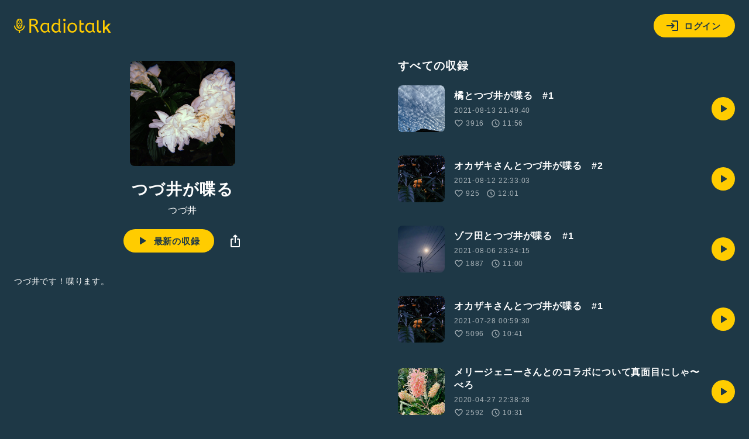

--- FILE ---
content_type: text/html; charset=UTF-8
request_url: https://radiotalk.jp/program/31182
body_size: 10301
content:
<!DOCTYPE html>
<html lang="ja">
<head>
    <!-- Google Tag Manager -->
    <script>(function(w,d,s,l,i){w[l]=w[l]||[];w[l].push({'gtm.start':
          new Date().getTime(),event:'gtm.js'});var f=d.getElementsByTagName(s)[0],
        j=d.createElement(s),dl=l!='dataLayer'?'&l='+l:'';j.async=true;j.src=
        'https://www.googletagmanager.com/gtm.js?id='+i+dl;f.parentNode.insertBefore(j,f);
      })(window,document,'script','dataLayer','GTM-5QTV4CH');</script>
    <!-- End Google Tag Manager -->

    <meta http-equiv="X-UA-Compatible" content="IE=edge">
    <meta name="viewport" content="width=device-width, initial-scale=1.0, maximum-scale=1.0, user-scalable=no">
    <meta http-equiv="content-type" content="text/html; charset=utf-8">
    <meta name="theme-color" content="#1E3746"/>
    <meta name="csrf-token" content="4QFcHD5454TqIUAp0l1ZmZiqR2Om5Zyocskqa3Ak">
    <meta name="google-site-verification" content="MT1N5J9hyOebVRaqgcBUwtIlzEIBTc6UzhK3eUilN9w" />

    <link rel="icon" href="/images/favicon.ico" type="image/x-icon">
    <link rel="apple-touch-icon" href="/images/apple-touch-icon.png" sizes="64x64">
    <link href="/css/common.css?id=4b515fc15b80ef205be5d09edbfe1423" rel="stylesheet">
    <link rel="manifest" href="/manifest.json">

                <title>つづ井が喋る - Radiotalk(ラジオトーク)</title>
    <meta name="author" content="つづ井">
    <meta name="keywords" content="つづ井が喋る,ラジオ,トーク,音源">
    <meta name="description" content="つづ井です！喋ります。">
    <meta name="application-name" content="つづ井が喋る - Radiotalk">

    <meta name="twitter:card" content="summary"/>
    <meta name="twitter:site" content="@radiotalk_info"/>
    <meta name="twitter:title" content="つづ井が喋る"/>
    <meta name="twitter:description" content="つづ井です！喋ります。"/>
    <meta name="twitter:image" content="https://storage.radiotalk.jp/u115281/image/programs/20191003191103_d1e0.jpg"/>

    <meta property="og:url" content="https://radiotalk.jp/program/31182"/>
    <meta property="og:title" content="つづ井が喋る - Radiotalk"/>
    <meta property="og:type" content="website"/>
    <meta property="og:site_name" content="Radiotalk"/>
    <meta property="og:image" content="https://storage.radiotalk.jp/u115281/image/programs/20191003191103_d1e0.jpg"/>
    <meta property="og:description" content="つづ井です！喋ります。"/>

    
    <link rel="canonical" href="https://radiotalk.jp/program/31182"/>

    <link href="/css/program.css?id=ae972c740ac7a468c4163db5d72ed6b5" rel="stylesheet">
    <link href="/css/talks.css?id=d197573a3bf9b27866d5db2da9d853e6" rel="stylesheet">

    <style>
                            </style>
</head>
<body>
<!-- Google Tag Manager (noscript) -->
<noscript><iframe src="https://www.googletagmanager.com/ns.html?id=GTM-5QTV4CH" height="0" width="0" style="display:none;visibility:hidden"></iframe></noscript>
<!-- End Google Tag Manager (noscript) -->
<div>
    <header class="js-auth">
    <div class="loading-overlay" :class="[{ 'show': showLoading }]">
        <div>
            <img src="/images/loading.svg">
            <p>ログイン中...</p>
        </div>
    </div>
    <a href="/">
        <img src="/images/logo-yellow.svg" alt="Radiotalk">
    </a>
    <div class="header-right">
        <div class="dropdown">
            <div class="button button-icon-label dropdown-button" v-on:click="showLoginModal = !showLoginModal">
                <svg viewBox="0 0 24 24" xmlns="http://www.w3.org/2000/svg">
                    <path d="M11 7L9.6 8.4L12.2 11H2V13H12.2L9.6 15.6L11 17L16 12L11 7ZM20 19H12V21H20C21.1 21 22 20.1 22 19V5C22 3.9 21.1 3 20 3H12V5H20V19Z">
                </svg>
                ログイン
            </div>
            <ul class="dropdown-menu" v-show="showLoginModal" style="display: none;">
                <li>
                    <div class="button button-icon-label google" v-on:click="login('google')">
                        <svg viewBox="0 0 24 24" xmlns="http://www.w3.org/2000/svg">
                            <path d="M6.09099 12C6.09192 11.3698 6.19318 10.7438 6.39099 10.1454L3.02735 7.56818C2.35141 8.94777 2 10.4637 2 12C2 13.5363 2.35141 15.0522 3.02735 16.4318L6.39099 13.8545C6.19318 13.2562 6.09192 12.6302 6.09099 12Z" fill="#FBBC05"/>
                            <path d="M3.02734 7.56819L6.39098 10.1455C6.78093 8.96574 7.53284 7.93896 8.53981 7.21107C9.54677 6.48318 10.7576 6.09122 12.0001 6.09092C13.3432 6.08933 14.645 6.5554 15.6819 7.4091L18.591 4.50001C17.4396 3.48741 16.0707 2.75316 14.5902 2.35401C13.1098 1.95486 11.5573 1.90151 10.0529 2.19808C8.54855 2.49465 7.13252 3.1332 5.9143 4.06436C4.69608 4.99553 3.70831 6.19436 3.02734 7.56819Z" fill="#EA4335"/>
                            <path d="M11.9997 10.1818V14.0455H17.3634C16.8634 16.5 14.7725 17.9091 11.9997 17.9091C10.7559 17.9094 9.54366 17.5173 8.53572 16.7884C7.52777 16.0596 6.77551 15.0313 6.3861 13.85L3.02246 16.4273C3.84625 18.1041 5.12469 19.5156 6.71197 20.501C8.29926 21.4863 10.1315 22.0057 11.9997 22C16.9997 22 21.5452 18.3636 21.5452 12C21.5368 11.3874 21.4606 10.7776 21.3179 10.1818H11.9997Z" fill="#34A853"/>
                            <path d="M12 10.1818V14.0455H17.3636C17.2483 14.6579 17.0075 15.2398 16.6562 15.7545C16.305 16.2693 15.851 16.7057 15.3227 17.0364L18.5045 19.5091C20.35 17.8 21.5455 15.2591 21.5455 12C21.5371 11.3874 21.4608 10.7776 21.3182 10.1818H12Z" fill="#4285F4"/>
                        </svg>
                        Googleでログイン
                    </div>
                </li>
                <li>
                    <div class="button button-icon-label apple" v-on:click="login('apple')">
                        <svg viewBox="0 0 24 24" xmlns="http://www.w3.org/2000/svg">
                            <path d="M15.0864 5.19353C15.7029 4.44568 16.1374 3.42496 16.1374 2.39414C16.1374 2.25265 16.1273 2.11117 16.1071 2C15.0965 2.04042 13.8838 2.667 13.1662 3.51592C12.5902 4.16271 12.0647 5.19353 12.0647 6.22436C12.0647 6.38605 12.095 6.53765 12.1051 6.58818C12.1657 6.59828 12.2668 6.61849 12.378 6.61849C13.2774 6.61849 14.4093 6.01213 15.0864 5.19353ZM15.7938 6.83072C14.288 6.83072 13.0551 7.75038 12.2668 7.75038C11.428 7.75038 10.3365 6.89136 9.02274 6.89136C6.52653 6.89136 4 8.95301 4 12.8338C4 15.2592 4.92976 17.8161 6.09197 19.4634C7.08236 20.858 7.95149 22 9.20465 22C10.4376 22 10.9833 21.1814 12.5195 21.1814C14.0758 21.1814 14.4295 21.9798 15.7938 21.9798C17.1481 21.9798 18.0475 20.7367 18.9065 19.5139C19.8565 18.1091 20.2607 16.7448 20.2708 16.6741C20.19 16.6539 17.6028 15.5927 17.6028 12.6316C17.6028 10.0647 19.6342 8.91258 19.7554 8.82163C18.4113 6.89136 16.3598 6.83072 15.7938 6.83072Z" fill="#FFF"/>
                        </svg>
                            Appleでサインイン
                    </div>
                </li>
                <li>
                    <div class="button button-icon-label facebook" v-on:click="login('facebook')">
                        <svg viewBox="0 0 24 24" xmlns="http://www.w3.org/2000/svg">
                            <path d="M23 12C23 6.47715 18.5229 2 13 2C7.47715 2 3 6.47715 3 12C3 16.9912 6.65684 21.1283 11.4375 21.8785V14.8906H8.89844V12H11.4375V9.79688C11.4375 7.29063 12.9305 5.90625 15.2146 5.90625C16.3084 5.90625 17.4531 6.10156 17.4531 6.10156V8.5625H16.1922C14.95 8.5625 14.5625 9.3334 14.5625 10.125V12H17.3359L16.8926 14.8906H14.5625V21.8785C19.3432 21.1283 23 16.9912 23 12Z" fill="#FFF"/>
                            <path d="M16.8926 14.8906L17.3359 12H14.5625V10.125C14.5625 9.33418 14.95 8.5625 16.1922 8.5625H17.4531V6.10156C17.4531 6.10156 16.3088 5.90625 15.2146 5.90625C12.9305 5.90625 11.4375 7.29063 11.4375 9.79688V12H8.89844V14.8906H11.4375V21.8785C12.4729 22.0405 13.5271 22.0405 14.5625 21.8785V14.8906H16.8926Z" fill="#1877F2"/>
                        </svg>
                        Facebookでログイン
                    </div>
                </li>
                <li>
                    <div class="button button-icon-label X" v-on:click="login('twitter')">
                        <svg xmlns="http://www.w3.org/2000/svg" viewBox="0 0 30 30">
                            <path d="M16.7124 13.7893L23.4134 6H21.8254L16.0071 12.7633L11.3599 6H6L13.0274 16.2273L6 24.3955H7.58799L13.7324 17.2533L18.6401 24.3955H24L16.7121 13.7893H16.7124ZM14.5375 16.3174L13.8255 15.299L8.16017 7.19542H10.5992L15.1712 13.7353L15.8832 14.7537L21.8262 23.2545H19.3871L14.5375 16.3178V16.3174Z" fill="#FFF"/>
                        </svg>
                        Xでログイン
                    </div>
                </li>
                <li>
                    <span class="small">アカウントの新規作成はアプリからお願いします</span>
                                            
                        <a href="https://itunes.apple.com/us/app/radiotalk-%E3%83%A9%E3%82%B8%E3%82%AA%E3%83%88%E3%83%BC%E3%82%AF/id1262988626?mt=8&utm_source=web_header&utm_medium=radiotalk.jp" class="button" data-category="link-store" data-label="header" data-value="android">アプリをダウンロード</a>
                                    </li>
            </ul>
        </div>
    </div>
    <form name="login-form" method="post" action="/login">
        <input type="hidden" name="_token" value="4QFcHD5454TqIUAp0l1ZmZiqR2Om5Zyocskqa3Ak" autocomplete="off">
        <input type="hidden" name="id_token"/>
    </form>
</header>
    <main id="app" class="main">
                                <div class="contents">
        <div class="contents-left" id="program">
            <div class="image-square image-square-180">
                <img src="https://storage.radiotalk.jp/u115281/image/programs/20191003191103_d1e0.jpg" alt="つづ井が喋る">
            </div>
            <h1>つづ井が喋る</h1>
            <a class="name name-channel" href="/profile/115281">
                つづ井
            </a>
            <div class="program-action">
                                    <a class="button button-icon-label button-fit" href="/talk/621452">
                        <svg viewBox="0 0 24 24" xmlns="http://www.w3.org/2000/svg">
                            <path d="M9.525 18.0251C9.19167 18.2417 8.854 18.2541 8.512 18.0621C8.17067 17.8707 8 17.5751 8 17.1751V6.82508C8 6.42508 8.17067 6.12908 8.512 5.93708C8.854 5.74575 9.19167 5.75841 9.525 5.97508L17.675 11.1501C17.975 11.3501 18.125 11.6334 18.125 12.0001C18.125 12.3667 17.975 12.6501 17.675 12.8501L9.525 18.0251Z"/>
                        </svg>
                        最新の収録
                    </a>
                                <div class="dropdown">
                    <div class="dropdown-button" v-on:click="showShareModal = !showShareModal">
                        <svg viewBox="0 0 24 24" xmlns="http://www.w3.org/2000/svg">
                            <path d="M12 16C11.7167 16 11.4793 15.904 11.288 15.712C11.096 15.5207 11 15.2834 11 15V4.82505L10.1 5.72505C9.91667 5.90838 9.68767 6.00005 9.413 6.00005C9.13767 6.00005 8.9 5.90005 8.7 5.70005C8.51667 5.50005 8.425 5.26238 8.425 4.98705C8.425 4.71238 8.51667 4.48338 8.7 4.30005L11.3 1.70005C11.3833 1.61672 11.4877 1.55005 11.613 1.50005C11.7377 1.45005 11.8667 1.42505 12 1.42505C12.1333 1.42505 12.2627 1.45005 12.388 1.50005C12.5127 1.55005 12.6167 1.61672 12.7 1.70005L15.3 4.30005C15.5 4.50005 15.6 4.74172 15.6 5.02505C15.6 5.30838 15.5 5.54172 15.3 5.72505C15.1 5.90838 14.8627 6.00005 14.588 6.00005C14.3127 6.00005 14.0833 5.90838 13.9 5.72505L13 4.82505V15C13 15.2834 12.9043 15.5207 12.713 15.712C12.521 15.904 12.2833 16 12 16ZM6 23C5.45 23 4.97933 22.8044 4.588 22.413C4.196 22.021 4 21.55 4 21V10C4 9.45005 4.196 8.97905 4.588 8.58705C4.97933 8.19571 5.45 8.00005 6 8.00005H8C8.28333 8.00005 8.521 8.09572 8.713 8.28705C8.90433 8.47905 9 8.71672 9 9.00005C9 9.28338 8.90433 9.52071 8.713 9.71205C8.521 9.90405 8.28333 10 8 10H6V21H18V10H16C15.7167 10 15.4793 9.90405 15.288 9.71205C15.096 9.52071 15 9.28338 15 9.00005C15 8.71672 15.096 8.47905 15.288 8.28705C15.4793 8.09572 15.7167 8.00005 16 8.00005H18C18.55 8.00005 19.021 8.19571 19.413 8.58705C19.8043 8.97905 20 9.45005 20 10V21C20 21.55 19.8043 22.021 19.413 22.413C19.021 22.8044 18.55 23 18 23H6Z"/>
                        </svg>
                    </div>
                    <ul v-cloak class="dropdown-menu" v-show="showShareModal">
                        <li>
                            <a v-on:click="onClickTweetButton" href="https://twitter.com/intent/tweet?text= つづ井が喋る https://radiotalk.jp/program/31182&hashtags=Radiotalk" onclick="window.open(encodeURI(decodeURI(this.href)),'tweetwindow','width=550, height=450, personalbar=0, toolbar=0, scrollbars=1, resizable=1'); return false;" data-category="share" data-label="program" data-value="twitter">
                                <svg xmlns="http://www.w3.org/2000/svg" viewBox="0 0 30 30">
                                    <path d="M16.7124 13.7893L23.4134 6H21.8254L16.0071 12.7633L11.3599 6H6L13.0274 16.2273L6 24.3955H7.58799L13.7324 17.2533L18.6401 24.3955H24L16.7121 13.7893H16.7124ZM14.5375 16.3174L13.8255 15.299L8.16017 7.19542H10.5992L15.1712 13.7353L15.8832 14.7537L21.8262 23.2545H19.3871L14.5375 16.3178V16.3174Z"/>
                                </svg>
                                ポストする
                            </a>
                        </li>
                        <li>
                            <div v-on:click="copyURL('https://radiotalk.jp/program/31182')">
                                <svg viewBox="0 0 24 24" xmlns="http://www.w3.org/2000/svg">
                                    <path d="M7 17C5.61667 17 4.43767 16.5123 3.463 15.537C2.48767 14.5623 2 13.3833 2 12C2 10.6167 2.48767 9.43733 3.463 8.462C4.43767 7.48733 5.61667 7 7 7H10C10.2833 7 10.521 7.09567 10.713 7.287C10.9043 7.479 11 7.71667 11 8C11 8.28333 10.9043 8.52067 10.713 8.712C10.521 8.904 10.2833 9 10 9H7C6.16667 9 5.45833 9.29167 4.875 9.875C4.29167 10.4583 4 11.1667 4 12C4 12.8333 4.29167 13.5417 4.875 14.125C5.45833 14.7083 6.16667 15 7 15H10C10.2833 15 10.521 15.0957 10.713 15.287C10.9043 15.479 11 15.7167 11 16C11 16.2833 10.9043 16.5207 10.713 16.712C10.521 16.904 10.2833 17 10 17H7ZM9 13C8.71667 13 8.47933 12.904 8.288 12.712C8.096 12.5207 8 12.2833 8 12C8 11.7167 8.096 11.479 8.288 11.287C8.47933 11.0957 8.71667 11 9 11H15C15.2833 11 15.521 11.0957 15.713 11.287C15.9043 11.479 16 11.7167 16 12C16 12.2833 15.9043 12.5207 15.713 12.712C15.521 12.904 15.2833 13 15 13H9ZM14 17C13.7167 17 13.4793 16.904 13.288 16.712C13.096 16.5207 13 16.2833 13 16C13 15.7167 13.096 15.479 13.288 15.287C13.4793 15.0957 13.7167 15 14 15H17C17.8333 15 18.5417 14.7083 19.125 14.125C19.7083 13.5417 20 12.8333 20 12C20 11.1667 19.7083 10.4583 19.125 9.875C18.5417 9.29167 17.8333 9 17 9H14C13.7167 9 13.4793 8.904 13.288 8.712C13.096 8.52067 13 8.28333 13 8C13 7.71667 13.096 7.479 13.288 7.287C13.4793 7.09567 13.7167 7 14 7H17C18.3833 7 19.5627 7.48733 20.538 8.462C21.5127 9.43733 22 10.6167 22 12C22 13.3833 21.5127 14.5623 20.538 15.537C19.5627 16.5123 18.3833 17 17 17H14Z"/>
                                </svg>
                                URLをコピー
                            </div>
                        </li>
                    </ul>
                </div>
            </div>
            <div class="detail">
                <div v-cloak id="description-wrapper" class="description">
                    <p id="program-description" class="caption">つづ井です！喋ります。</p>
                    <button id="more-program-description" class="bold" v-on:click="onClickMoreProgramDescription">
                        ...もっと読む
                    </button>
                </div>
                            </div>
                                            </div>
        <div class="contents-right">
            <h4>すべての収録</h4>
            <div v-cloak id="talks">
                <div class="record-lists">
                <a class="record-list" href="/talk/621452" data-category="talk" data-label="program" data-value="621452">
            <div class="image-square image-square-80">
                <img alt="橘とつづ井が喋る　#1" src="https://storage.radiotalk.jp/u115281/image/talks/20210813214938_9106.jpg" loading="lazy">
            </div>
            <div class="detail record-detail">
                <p class="bold">橘とつづ井が喋る　#1</p>
                                    <time>2021-08-13 21:49:40</time>
                                <div class="data">
                    <div class="label-icon label-icon-xsmall">
                        <svg viewBox="0 0 24 24" xmlns="http://www.w3.org/2000/svg">
                            <path d="M10.65 19.7999L8.925 18.2249C7.15833 16.6082 5.56267 15.0039 4.138 13.4119C2.71267 11.8206 2 10.0666 2 8.1499C2 6.58324 2.525 5.2749 3.575 4.2249C4.625 3.1749 5.93333 2.6499 7.5 2.6499C8.38333 2.6499 9.21667 2.83724 10 3.2119C10.7833 3.58724 11.45 4.0999 12 4.7499C12.55 4.0999 13.2167 3.58724 14 3.2119C14.7833 2.83724 15.6167 2.6499 16.5 2.6499C18.0667 2.6499 19.375 3.1749 20.425 4.2249C21.475 5.2749 22 6.58324 22 8.1499C22 10.0666 21.2917 11.8249 19.875 13.4249C18.4583 15.0249 16.85 16.6332 15.05 18.2499L13.35 19.7999C12.9667 20.1666 12.5167 20.3499 12 20.3499C11.4833 20.3499 11.0333 20.1666 10.65 19.7999ZM11.05 6.7499C10.5667 6.06657 10.05 5.54557 9.5 5.1869C8.95 4.8289 8.28333 4.6499 7.5 4.6499C6.5 4.6499 5.66667 4.98324 5 5.6499C4.33333 6.31657 4 7.1499 4 8.1499C4 9.01657 4.30833 9.93723 4.925 10.9119C5.54167 11.8872 6.27933 12.8332 7.138 13.7499C7.996 14.6666 8.87933 15.5249 9.788 16.3249C10.696 17.1249 11.4333 17.7832 12 18.2999C12.5667 17.7832 13.3043 17.1249 14.213 16.3249C15.121 15.5249 16.0043 14.6666 16.863 13.7499C17.721 12.8332 18.4583 11.8872 19.075 10.9119C19.6917 9.93723 20 9.01657 20 8.1499C20 7.1499 19.6667 6.31657 19 5.6499C18.3333 4.98324 17.5 4.6499 16.5 4.6499C15.7167 4.6499 15.05 4.8289 14.5 5.1869C13.95 5.54557 13.4333 6.06657 12.95 6.7499C12.8333 6.91657 12.6917 7.04157 12.525 7.1249C12.3583 7.20824 12.1833 7.2499 12 7.2499C11.8167 7.2499 11.6417 7.20824 11.475 7.1249C11.3083 7.04157 11.1667 6.91657 11.05 6.7499Z"/>
                        </svg>
                        3916
                    </div>
                    <div class="label-icon label-icon-xsmall">
                        <svg viewBox="0 0 24 24" xmlns="http://www.w3.org/2000/svg">
                            <path d="M14.625 16.025C14.8083 16.2083 15.0333 16.3 15.3 16.3C15.5667 16.3 15.8 16.2 16 16C16.1833 15.8167 16.275 15.5833 16.275 15.3C16.275 15.0167 16.1833 14.7833 16 14.6L13 11.6V7.975C13 7.69167 12.9043 7.45833 12.713 7.275C12.521 7.09167 12.2833 7 12 7C11.7167 7 11.4793 7.09567 11.288 7.287C11.096 7.479 11 7.71667 11 8V11.975C11 12.1083 11.025 12.2373 11.075 12.362C11.125 12.4873 11.2 12.6 11.3 12.7L14.625 16.025ZM12 22C10.6167 22 9.31667 21.7373 8.1 21.212C6.88333 20.6873 5.825 19.975 4.925 19.075C4.025 18.175 3.31267 17.1167 2.788 15.9C2.26267 14.6833 2 13.3833 2 12C2 10.6167 2.26267 9.31667 2.788 8.1C3.31267 6.88333 4.025 5.825 4.925 4.925C5.825 4.025 6.88333 3.31233 8.1 2.787C9.31667 2.26233 10.6167 2 12 2C13.3833 2 14.6833 2.26233 15.9 2.787C17.1167 3.31233 18.175 4.025 19.075 4.925C19.975 5.825 20.6873 6.88333 21.212 8.1C21.7373 9.31667 22 10.6167 22 12C22 13.3833 21.7373 14.6833 21.212 15.9C20.6873 17.1167 19.975 18.175 19.075 19.075C18.175 19.975 17.1167 20.6873 15.9 21.212C14.6833 21.7373 13.3833 22 12 22ZM12 20C14.2167 20 16.1043 19.221 17.663 17.663C19.221 16.1043 20 14.2167 20 12C20 9.78333 19.221 7.89567 17.663 6.337C16.1043 4.779 14.2167 4 12 4C9.78333 4 7.896 4.779 6.338 6.337C4.77933 7.89567 4 9.78333 4 12C4 14.2167 4.77933 16.1043 6.338 17.663C7.896 19.221 9.78333 20 12 20Z"/>
                        </svg>
                        11:56
                    </div>
                </div>
            </div>
            <div class="button button-icon">
                <svg viewBox="0 0 24 24" xmlns="http://www.w3.org/2000/svg">
                    <path d="M9.525 18.0251C9.19167 18.2417 8.854 18.2541 8.512 18.0621C8.17067 17.8707 8 17.5751 8 17.1751V6.82508C8 6.42508 8.17067 6.12908 8.512 5.93708C8.854 5.74575 9.19167 5.75841 9.525 5.97508L17.675 11.1501C17.975 11.3501 18.125 11.6334 18.125 12.0001C18.125 12.3667 17.975 12.6501 17.675 12.8501L9.525 18.0251Z"/>
                </svg>
            </div>
        </a>
                <a class="record-list" href="/talk/620801" data-category="talk" data-label="program" data-value="620801">
            <div class="image-square image-square-80">
                <img alt="オカザキさんとつづ井が喋る　#2" src="https://storage.radiotalk.jp/u115281/image/talks/20210812223302_dd51.jpg" loading="lazy">
            </div>
            <div class="detail record-detail">
                <p class="bold">オカザキさんとつづ井が喋る　#2</p>
                                    <time>2021-08-12 22:33:03</time>
                                <div class="data">
                    <div class="label-icon label-icon-xsmall">
                        <svg viewBox="0 0 24 24" xmlns="http://www.w3.org/2000/svg">
                            <path d="M10.65 19.7999L8.925 18.2249C7.15833 16.6082 5.56267 15.0039 4.138 13.4119C2.71267 11.8206 2 10.0666 2 8.1499C2 6.58324 2.525 5.2749 3.575 4.2249C4.625 3.1749 5.93333 2.6499 7.5 2.6499C8.38333 2.6499 9.21667 2.83724 10 3.2119C10.7833 3.58724 11.45 4.0999 12 4.7499C12.55 4.0999 13.2167 3.58724 14 3.2119C14.7833 2.83724 15.6167 2.6499 16.5 2.6499C18.0667 2.6499 19.375 3.1749 20.425 4.2249C21.475 5.2749 22 6.58324 22 8.1499C22 10.0666 21.2917 11.8249 19.875 13.4249C18.4583 15.0249 16.85 16.6332 15.05 18.2499L13.35 19.7999C12.9667 20.1666 12.5167 20.3499 12 20.3499C11.4833 20.3499 11.0333 20.1666 10.65 19.7999ZM11.05 6.7499C10.5667 6.06657 10.05 5.54557 9.5 5.1869C8.95 4.8289 8.28333 4.6499 7.5 4.6499C6.5 4.6499 5.66667 4.98324 5 5.6499C4.33333 6.31657 4 7.1499 4 8.1499C4 9.01657 4.30833 9.93723 4.925 10.9119C5.54167 11.8872 6.27933 12.8332 7.138 13.7499C7.996 14.6666 8.87933 15.5249 9.788 16.3249C10.696 17.1249 11.4333 17.7832 12 18.2999C12.5667 17.7832 13.3043 17.1249 14.213 16.3249C15.121 15.5249 16.0043 14.6666 16.863 13.7499C17.721 12.8332 18.4583 11.8872 19.075 10.9119C19.6917 9.93723 20 9.01657 20 8.1499C20 7.1499 19.6667 6.31657 19 5.6499C18.3333 4.98324 17.5 4.6499 16.5 4.6499C15.7167 4.6499 15.05 4.8289 14.5 5.1869C13.95 5.54557 13.4333 6.06657 12.95 6.7499C12.8333 6.91657 12.6917 7.04157 12.525 7.1249C12.3583 7.20824 12.1833 7.2499 12 7.2499C11.8167 7.2499 11.6417 7.20824 11.475 7.1249C11.3083 7.04157 11.1667 6.91657 11.05 6.7499Z"/>
                        </svg>
                        925
                    </div>
                    <div class="label-icon label-icon-xsmall">
                        <svg viewBox="0 0 24 24" xmlns="http://www.w3.org/2000/svg">
                            <path d="M14.625 16.025C14.8083 16.2083 15.0333 16.3 15.3 16.3C15.5667 16.3 15.8 16.2 16 16C16.1833 15.8167 16.275 15.5833 16.275 15.3C16.275 15.0167 16.1833 14.7833 16 14.6L13 11.6V7.975C13 7.69167 12.9043 7.45833 12.713 7.275C12.521 7.09167 12.2833 7 12 7C11.7167 7 11.4793 7.09567 11.288 7.287C11.096 7.479 11 7.71667 11 8V11.975C11 12.1083 11.025 12.2373 11.075 12.362C11.125 12.4873 11.2 12.6 11.3 12.7L14.625 16.025ZM12 22C10.6167 22 9.31667 21.7373 8.1 21.212C6.88333 20.6873 5.825 19.975 4.925 19.075C4.025 18.175 3.31267 17.1167 2.788 15.9C2.26267 14.6833 2 13.3833 2 12C2 10.6167 2.26267 9.31667 2.788 8.1C3.31267 6.88333 4.025 5.825 4.925 4.925C5.825 4.025 6.88333 3.31233 8.1 2.787C9.31667 2.26233 10.6167 2 12 2C13.3833 2 14.6833 2.26233 15.9 2.787C17.1167 3.31233 18.175 4.025 19.075 4.925C19.975 5.825 20.6873 6.88333 21.212 8.1C21.7373 9.31667 22 10.6167 22 12C22 13.3833 21.7373 14.6833 21.212 15.9C20.6873 17.1167 19.975 18.175 19.075 19.075C18.175 19.975 17.1167 20.6873 15.9 21.212C14.6833 21.7373 13.3833 22 12 22ZM12 20C14.2167 20 16.1043 19.221 17.663 17.663C19.221 16.1043 20 14.2167 20 12C20 9.78333 19.221 7.89567 17.663 6.337C16.1043 4.779 14.2167 4 12 4C9.78333 4 7.896 4.779 6.338 6.337C4.77933 7.89567 4 9.78333 4 12C4 14.2167 4.77933 16.1043 6.338 17.663C7.896 19.221 9.78333 20 12 20Z"/>
                        </svg>
                        12:01
                    </div>
                </div>
            </div>
            <div class="button button-icon">
                <svg viewBox="0 0 24 24" xmlns="http://www.w3.org/2000/svg">
                    <path d="M9.525 18.0251C9.19167 18.2417 8.854 18.2541 8.512 18.0621C8.17067 17.8707 8 17.5751 8 17.1751V6.82508C8 6.42508 8.17067 6.12908 8.512 5.93708C8.854 5.74575 9.19167 5.75841 9.525 5.97508L17.675 11.1501C17.975 11.3501 18.125 11.6334 18.125 12.0001C18.125 12.3667 17.975 12.6501 17.675 12.8501L9.525 18.0251Z"/>
                </svg>
            </div>
        </a>
                <a class="record-list" href="/talk/616641" data-category="talk" data-label="program" data-value="616641">
            <div class="image-square image-square-80">
                <img alt="ゾフ田とつづ井が喋る　#1" src="https://storage.radiotalk.jp/u115281/image/talks/20210806233413_ce9c.jpg" loading="lazy">
            </div>
            <div class="detail record-detail">
                <p class="bold">ゾフ田とつづ井が喋る　#1</p>
                                    <time>2021-08-06 23:34:15</time>
                                <div class="data">
                    <div class="label-icon label-icon-xsmall">
                        <svg viewBox="0 0 24 24" xmlns="http://www.w3.org/2000/svg">
                            <path d="M10.65 19.7999L8.925 18.2249C7.15833 16.6082 5.56267 15.0039 4.138 13.4119C2.71267 11.8206 2 10.0666 2 8.1499C2 6.58324 2.525 5.2749 3.575 4.2249C4.625 3.1749 5.93333 2.6499 7.5 2.6499C8.38333 2.6499 9.21667 2.83724 10 3.2119C10.7833 3.58724 11.45 4.0999 12 4.7499C12.55 4.0999 13.2167 3.58724 14 3.2119C14.7833 2.83724 15.6167 2.6499 16.5 2.6499C18.0667 2.6499 19.375 3.1749 20.425 4.2249C21.475 5.2749 22 6.58324 22 8.1499C22 10.0666 21.2917 11.8249 19.875 13.4249C18.4583 15.0249 16.85 16.6332 15.05 18.2499L13.35 19.7999C12.9667 20.1666 12.5167 20.3499 12 20.3499C11.4833 20.3499 11.0333 20.1666 10.65 19.7999ZM11.05 6.7499C10.5667 6.06657 10.05 5.54557 9.5 5.1869C8.95 4.8289 8.28333 4.6499 7.5 4.6499C6.5 4.6499 5.66667 4.98324 5 5.6499C4.33333 6.31657 4 7.1499 4 8.1499C4 9.01657 4.30833 9.93723 4.925 10.9119C5.54167 11.8872 6.27933 12.8332 7.138 13.7499C7.996 14.6666 8.87933 15.5249 9.788 16.3249C10.696 17.1249 11.4333 17.7832 12 18.2999C12.5667 17.7832 13.3043 17.1249 14.213 16.3249C15.121 15.5249 16.0043 14.6666 16.863 13.7499C17.721 12.8332 18.4583 11.8872 19.075 10.9119C19.6917 9.93723 20 9.01657 20 8.1499C20 7.1499 19.6667 6.31657 19 5.6499C18.3333 4.98324 17.5 4.6499 16.5 4.6499C15.7167 4.6499 15.05 4.8289 14.5 5.1869C13.95 5.54557 13.4333 6.06657 12.95 6.7499C12.8333 6.91657 12.6917 7.04157 12.525 7.1249C12.3583 7.20824 12.1833 7.2499 12 7.2499C11.8167 7.2499 11.6417 7.20824 11.475 7.1249C11.3083 7.04157 11.1667 6.91657 11.05 6.7499Z"/>
                        </svg>
                        1887
                    </div>
                    <div class="label-icon label-icon-xsmall">
                        <svg viewBox="0 0 24 24" xmlns="http://www.w3.org/2000/svg">
                            <path d="M14.625 16.025C14.8083 16.2083 15.0333 16.3 15.3 16.3C15.5667 16.3 15.8 16.2 16 16C16.1833 15.8167 16.275 15.5833 16.275 15.3C16.275 15.0167 16.1833 14.7833 16 14.6L13 11.6V7.975C13 7.69167 12.9043 7.45833 12.713 7.275C12.521 7.09167 12.2833 7 12 7C11.7167 7 11.4793 7.09567 11.288 7.287C11.096 7.479 11 7.71667 11 8V11.975C11 12.1083 11.025 12.2373 11.075 12.362C11.125 12.4873 11.2 12.6 11.3 12.7L14.625 16.025ZM12 22C10.6167 22 9.31667 21.7373 8.1 21.212C6.88333 20.6873 5.825 19.975 4.925 19.075C4.025 18.175 3.31267 17.1167 2.788 15.9C2.26267 14.6833 2 13.3833 2 12C2 10.6167 2.26267 9.31667 2.788 8.1C3.31267 6.88333 4.025 5.825 4.925 4.925C5.825 4.025 6.88333 3.31233 8.1 2.787C9.31667 2.26233 10.6167 2 12 2C13.3833 2 14.6833 2.26233 15.9 2.787C17.1167 3.31233 18.175 4.025 19.075 4.925C19.975 5.825 20.6873 6.88333 21.212 8.1C21.7373 9.31667 22 10.6167 22 12C22 13.3833 21.7373 14.6833 21.212 15.9C20.6873 17.1167 19.975 18.175 19.075 19.075C18.175 19.975 17.1167 20.6873 15.9 21.212C14.6833 21.7373 13.3833 22 12 22ZM12 20C14.2167 20 16.1043 19.221 17.663 17.663C19.221 16.1043 20 14.2167 20 12C20 9.78333 19.221 7.89567 17.663 6.337C16.1043 4.779 14.2167 4 12 4C9.78333 4 7.896 4.779 6.338 6.337C4.77933 7.89567 4 9.78333 4 12C4 14.2167 4.77933 16.1043 6.338 17.663C7.896 19.221 9.78333 20 12 20Z"/>
                        </svg>
                        11:00
                    </div>
                </div>
            </div>
            <div class="button button-icon">
                <svg viewBox="0 0 24 24" xmlns="http://www.w3.org/2000/svg">
                    <path d="M9.525 18.0251C9.19167 18.2417 8.854 18.2541 8.512 18.0621C8.17067 17.8707 8 17.5751 8 17.1751V6.82508C8 6.42508 8.17067 6.12908 8.512 5.93708C8.854 5.74575 9.19167 5.75841 9.525 5.97508L17.675 11.1501C17.975 11.3501 18.125 11.6334 18.125 12.0001C18.125 12.3667 17.975 12.6501 17.675 12.8501L9.525 18.0251Z"/>
                </svg>
            </div>
        </a>
                <a class="record-list" href="/talk/609582" data-category="talk" data-label="program" data-value="609582">
            <div class="image-square image-square-80">
                <img alt="オカザキさんとつづ井が喋る　#1" src="https://storage.radiotalk.jp/u115281/image/talks/20210728005929_81bc.jpg" loading="lazy">
            </div>
            <div class="detail record-detail">
                <p class="bold">オカザキさんとつづ井が喋る　#1</p>
                                    <time>2021-07-28 00:59:30</time>
                                <div class="data">
                    <div class="label-icon label-icon-xsmall">
                        <svg viewBox="0 0 24 24" xmlns="http://www.w3.org/2000/svg">
                            <path d="M10.65 19.7999L8.925 18.2249C7.15833 16.6082 5.56267 15.0039 4.138 13.4119C2.71267 11.8206 2 10.0666 2 8.1499C2 6.58324 2.525 5.2749 3.575 4.2249C4.625 3.1749 5.93333 2.6499 7.5 2.6499C8.38333 2.6499 9.21667 2.83724 10 3.2119C10.7833 3.58724 11.45 4.0999 12 4.7499C12.55 4.0999 13.2167 3.58724 14 3.2119C14.7833 2.83724 15.6167 2.6499 16.5 2.6499C18.0667 2.6499 19.375 3.1749 20.425 4.2249C21.475 5.2749 22 6.58324 22 8.1499C22 10.0666 21.2917 11.8249 19.875 13.4249C18.4583 15.0249 16.85 16.6332 15.05 18.2499L13.35 19.7999C12.9667 20.1666 12.5167 20.3499 12 20.3499C11.4833 20.3499 11.0333 20.1666 10.65 19.7999ZM11.05 6.7499C10.5667 6.06657 10.05 5.54557 9.5 5.1869C8.95 4.8289 8.28333 4.6499 7.5 4.6499C6.5 4.6499 5.66667 4.98324 5 5.6499C4.33333 6.31657 4 7.1499 4 8.1499C4 9.01657 4.30833 9.93723 4.925 10.9119C5.54167 11.8872 6.27933 12.8332 7.138 13.7499C7.996 14.6666 8.87933 15.5249 9.788 16.3249C10.696 17.1249 11.4333 17.7832 12 18.2999C12.5667 17.7832 13.3043 17.1249 14.213 16.3249C15.121 15.5249 16.0043 14.6666 16.863 13.7499C17.721 12.8332 18.4583 11.8872 19.075 10.9119C19.6917 9.93723 20 9.01657 20 8.1499C20 7.1499 19.6667 6.31657 19 5.6499C18.3333 4.98324 17.5 4.6499 16.5 4.6499C15.7167 4.6499 15.05 4.8289 14.5 5.1869C13.95 5.54557 13.4333 6.06657 12.95 6.7499C12.8333 6.91657 12.6917 7.04157 12.525 7.1249C12.3583 7.20824 12.1833 7.2499 12 7.2499C11.8167 7.2499 11.6417 7.20824 11.475 7.1249C11.3083 7.04157 11.1667 6.91657 11.05 6.7499Z"/>
                        </svg>
                        5096
                    </div>
                    <div class="label-icon label-icon-xsmall">
                        <svg viewBox="0 0 24 24" xmlns="http://www.w3.org/2000/svg">
                            <path d="M14.625 16.025C14.8083 16.2083 15.0333 16.3 15.3 16.3C15.5667 16.3 15.8 16.2 16 16C16.1833 15.8167 16.275 15.5833 16.275 15.3C16.275 15.0167 16.1833 14.7833 16 14.6L13 11.6V7.975C13 7.69167 12.9043 7.45833 12.713 7.275C12.521 7.09167 12.2833 7 12 7C11.7167 7 11.4793 7.09567 11.288 7.287C11.096 7.479 11 7.71667 11 8V11.975C11 12.1083 11.025 12.2373 11.075 12.362C11.125 12.4873 11.2 12.6 11.3 12.7L14.625 16.025ZM12 22C10.6167 22 9.31667 21.7373 8.1 21.212C6.88333 20.6873 5.825 19.975 4.925 19.075C4.025 18.175 3.31267 17.1167 2.788 15.9C2.26267 14.6833 2 13.3833 2 12C2 10.6167 2.26267 9.31667 2.788 8.1C3.31267 6.88333 4.025 5.825 4.925 4.925C5.825 4.025 6.88333 3.31233 8.1 2.787C9.31667 2.26233 10.6167 2 12 2C13.3833 2 14.6833 2.26233 15.9 2.787C17.1167 3.31233 18.175 4.025 19.075 4.925C19.975 5.825 20.6873 6.88333 21.212 8.1C21.7373 9.31667 22 10.6167 22 12C22 13.3833 21.7373 14.6833 21.212 15.9C20.6873 17.1167 19.975 18.175 19.075 19.075C18.175 19.975 17.1167 20.6873 15.9 21.212C14.6833 21.7373 13.3833 22 12 22ZM12 20C14.2167 20 16.1043 19.221 17.663 17.663C19.221 16.1043 20 14.2167 20 12C20 9.78333 19.221 7.89567 17.663 6.337C16.1043 4.779 14.2167 4 12 4C9.78333 4 7.896 4.779 6.338 6.337C4.77933 7.89567 4 9.78333 4 12C4 14.2167 4.77933 16.1043 6.338 17.663C7.896 19.221 9.78333 20 12 20Z"/>
                        </svg>
                        10:41
                    </div>
                </div>
            </div>
            <div class="button button-icon">
                <svg viewBox="0 0 24 24" xmlns="http://www.w3.org/2000/svg">
                    <path d="M9.525 18.0251C9.19167 18.2417 8.854 18.2541 8.512 18.0621C8.17067 17.8707 8 17.5751 8 17.1751V6.82508C8 6.42508 8.17067 6.12908 8.512 5.93708C8.854 5.74575 9.19167 5.75841 9.525 5.97508L17.675 11.1501C17.975 11.3501 18.125 11.6334 18.125 12.0001C18.125 12.3667 17.975 12.6501 17.675 12.8501L9.525 18.0251Z"/>
                </svg>
            </div>
        </a>
                <a class="record-list" href="/talk/268953" data-category="talk" data-label="program" data-value="268953">
            <div class="image-square image-square-80">
                <img alt="メリージェニーさんとのコラボについて真面目にしゃ〜べろ" src="https://storage.radiotalk.jp/u115281/image/talks/20200427223827_66da.jpg" loading="lazy">
            </div>
            <div class="detail record-detail">
                <p class="bold">メリージェニーさんとのコラボについて真面目にしゃ〜べろ</p>
                                    <time>2020-04-27 22:38:28</time>
                                <div class="data">
                    <div class="label-icon label-icon-xsmall">
                        <svg viewBox="0 0 24 24" xmlns="http://www.w3.org/2000/svg">
                            <path d="M10.65 19.7999L8.925 18.2249C7.15833 16.6082 5.56267 15.0039 4.138 13.4119C2.71267 11.8206 2 10.0666 2 8.1499C2 6.58324 2.525 5.2749 3.575 4.2249C4.625 3.1749 5.93333 2.6499 7.5 2.6499C8.38333 2.6499 9.21667 2.83724 10 3.2119C10.7833 3.58724 11.45 4.0999 12 4.7499C12.55 4.0999 13.2167 3.58724 14 3.2119C14.7833 2.83724 15.6167 2.6499 16.5 2.6499C18.0667 2.6499 19.375 3.1749 20.425 4.2249C21.475 5.2749 22 6.58324 22 8.1499C22 10.0666 21.2917 11.8249 19.875 13.4249C18.4583 15.0249 16.85 16.6332 15.05 18.2499L13.35 19.7999C12.9667 20.1666 12.5167 20.3499 12 20.3499C11.4833 20.3499 11.0333 20.1666 10.65 19.7999ZM11.05 6.7499C10.5667 6.06657 10.05 5.54557 9.5 5.1869C8.95 4.8289 8.28333 4.6499 7.5 4.6499C6.5 4.6499 5.66667 4.98324 5 5.6499C4.33333 6.31657 4 7.1499 4 8.1499C4 9.01657 4.30833 9.93723 4.925 10.9119C5.54167 11.8872 6.27933 12.8332 7.138 13.7499C7.996 14.6666 8.87933 15.5249 9.788 16.3249C10.696 17.1249 11.4333 17.7832 12 18.2999C12.5667 17.7832 13.3043 17.1249 14.213 16.3249C15.121 15.5249 16.0043 14.6666 16.863 13.7499C17.721 12.8332 18.4583 11.8872 19.075 10.9119C19.6917 9.93723 20 9.01657 20 8.1499C20 7.1499 19.6667 6.31657 19 5.6499C18.3333 4.98324 17.5 4.6499 16.5 4.6499C15.7167 4.6499 15.05 4.8289 14.5 5.1869C13.95 5.54557 13.4333 6.06657 12.95 6.7499C12.8333 6.91657 12.6917 7.04157 12.525 7.1249C12.3583 7.20824 12.1833 7.2499 12 7.2499C11.8167 7.2499 11.6417 7.20824 11.475 7.1249C11.3083 7.04157 11.1667 6.91657 11.05 6.7499Z"/>
                        </svg>
                        2592
                    </div>
                    <div class="label-icon label-icon-xsmall">
                        <svg viewBox="0 0 24 24" xmlns="http://www.w3.org/2000/svg">
                            <path d="M14.625 16.025C14.8083 16.2083 15.0333 16.3 15.3 16.3C15.5667 16.3 15.8 16.2 16 16C16.1833 15.8167 16.275 15.5833 16.275 15.3C16.275 15.0167 16.1833 14.7833 16 14.6L13 11.6V7.975C13 7.69167 12.9043 7.45833 12.713 7.275C12.521 7.09167 12.2833 7 12 7C11.7167 7 11.4793 7.09567 11.288 7.287C11.096 7.479 11 7.71667 11 8V11.975C11 12.1083 11.025 12.2373 11.075 12.362C11.125 12.4873 11.2 12.6 11.3 12.7L14.625 16.025ZM12 22C10.6167 22 9.31667 21.7373 8.1 21.212C6.88333 20.6873 5.825 19.975 4.925 19.075C4.025 18.175 3.31267 17.1167 2.788 15.9C2.26267 14.6833 2 13.3833 2 12C2 10.6167 2.26267 9.31667 2.788 8.1C3.31267 6.88333 4.025 5.825 4.925 4.925C5.825 4.025 6.88333 3.31233 8.1 2.787C9.31667 2.26233 10.6167 2 12 2C13.3833 2 14.6833 2.26233 15.9 2.787C17.1167 3.31233 18.175 4.025 19.075 4.925C19.975 5.825 20.6873 6.88333 21.212 8.1C21.7373 9.31667 22 10.6167 22 12C22 13.3833 21.7373 14.6833 21.212 15.9C20.6873 17.1167 19.975 18.175 19.075 19.075C18.175 19.975 17.1167 20.6873 15.9 21.212C14.6833 21.7373 13.3833 22 12 22ZM12 20C14.2167 20 16.1043 19.221 17.663 17.663C19.221 16.1043 20 14.2167 20 12C20 9.78333 19.221 7.89567 17.663 6.337C16.1043 4.779 14.2167 4 12 4C9.78333 4 7.896 4.779 6.338 6.337C4.77933 7.89567 4 9.78333 4 12C4 14.2167 4.77933 16.1043 6.338 17.663C7.896 19.221 9.78333 20 12 20Z"/>
                        </svg>
                        10:31
                    </div>
                </div>
            </div>
            <div class="button button-icon">
                <svg viewBox="0 0 24 24" xmlns="http://www.w3.org/2000/svg">
                    <path d="M9.525 18.0251C9.19167 18.2417 8.854 18.2541 8.512 18.0621C8.17067 17.8707 8 17.5751 8 17.1751V6.82508C8 6.42508 8.17067 6.12908 8.512 5.93708C8.854 5.74575 9.19167 5.75841 9.525 5.97508L17.675 11.1501C17.975 11.3501 18.125 11.6334 18.125 12.0001C18.125 12.3667 17.975 12.6501 17.675 12.8501L9.525 18.0251Z"/>
                </svg>
            </div>
        </a>
                <a class="record-list" href="/talk/190941" data-category="talk" data-label="program" data-value="190941">
            <div class="image-square image-square-80">
                <img alt="#4🧝‍♂️つづ井の近況🧝‍♂️" src="https://storage.radiotalk.jp/u115281/image/talks/20191031220352_ac44.jpg" loading="lazy">
            </div>
            <div class="detail record-detail">
                <p class="bold">#4🧝‍♂️つづ井の近況🧝‍♂️</p>
                                    <time>2019-10-31 22:03:53</time>
                                <div class="data">
                    <div class="label-icon label-icon-xsmall">
                        <svg viewBox="0 0 24 24" xmlns="http://www.w3.org/2000/svg">
                            <path d="M10.65 19.7999L8.925 18.2249C7.15833 16.6082 5.56267 15.0039 4.138 13.4119C2.71267 11.8206 2 10.0666 2 8.1499C2 6.58324 2.525 5.2749 3.575 4.2249C4.625 3.1749 5.93333 2.6499 7.5 2.6499C8.38333 2.6499 9.21667 2.83724 10 3.2119C10.7833 3.58724 11.45 4.0999 12 4.7499C12.55 4.0999 13.2167 3.58724 14 3.2119C14.7833 2.83724 15.6167 2.6499 16.5 2.6499C18.0667 2.6499 19.375 3.1749 20.425 4.2249C21.475 5.2749 22 6.58324 22 8.1499C22 10.0666 21.2917 11.8249 19.875 13.4249C18.4583 15.0249 16.85 16.6332 15.05 18.2499L13.35 19.7999C12.9667 20.1666 12.5167 20.3499 12 20.3499C11.4833 20.3499 11.0333 20.1666 10.65 19.7999ZM11.05 6.7499C10.5667 6.06657 10.05 5.54557 9.5 5.1869C8.95 4.8289 8.28333 4.6499 7.5 4.6499C6.5 4.6499 5.66667 4.98324 5 5.6499C4.33333 6.31657 4 7.1499 4 8.1499C4 9.01657 4.30833 9.93723 4.925 10.9119C5.54167 11.8872 6.27933 12.8332 7.138 13.7499C7.996 14.6666 8.87933 15.5249 9.788 16.3249C10.696 17.1249 11.4333 17.7832 12 18.2999C12.5667 17.7832 13.3043 17.1249 14.213 16.3249C15.121 15.5249 16.0043 14.6666 16.863 13.7499C17.721 12.8332 18.4583 11.8872 19.075 10.9119C19.6917 9.93723 20 9.01657 20 8.1499C20 7.1499 19.6667 6.31657 19 5.6499C18.3333 4.98324 17.5 4.6499 16.5 4.6499C15.7167 4.6499 15.05 4.8289 14.5 5.1869C13.95 5.54557 13.4333 6.06657 12.95 6.7499C12.8333 6.91657 12.6917 7.04157 12.525 7.1249C12.3583 7.20824 12.1833 7.2499 12 7.2499C11.8167 7.2499 11.6417 7.20824 11.475 7.1249C11.3083 7.04157 11.1667 6.91657 11.05 6.7499Z"/>
                        </svg>
                        4482
                    </div>
                    <div class="label-icon label-icon-xsmall">
                        <svg viewBox="0 0 24 24" xmlns="http://www.w3.org/2000/svg">
                            <path d="M14.625 16.025C14.8083 16.2083 15.0333 16.3 15.3 16.3C15.5667 16.3 15.8 16.2 16 16C16.1833 15.8167 16.275 15.5833 16.275 15.3C16.275 15.0167 16.1833 14.7833 16 14.6L13 11.6V7.975C13 7.69167 12.9043 7.45833 12.713 7.275C12.521 7.09167 12.2833 7 12 7C11.7167 7 11.4793 7.09567 11.288 7.287C11.096 7.479 11 7.71667 11 8V11.975C11 12.1083 11.025 12.2373 11.075 12.362C11.125 12.4873 11.2 12.6 11.3 12.7L14.625 16.025ZM12 22C10.6167 22 9.31667 21.7373 8.1 21.212C6.88333 20.6873 5.825 19.975 4.925 19.075C4.025 18.175 3.31267 17.1167 2.788 15.9C2.26267 14.6833 2 13.3833 2 12C2 10.6167 2.26267 9.31667 2.788 8.1C3.31267 6.88333 4.025 5.825 4.925 4.925C5.825 4.025 6.88333 3.31233 8.1 2.787C9.31667 2.26233 10.6167 2 12 2C13.3833 2 14.6833 2.26233 15.9 2.787C17.1167 3.31233 18.175 4.025 19.075 4.925C19.975 5.825 20.6873 6.88333 21.212 8.1C21.7373 9.31667 22 10.6167 22 12C22 13.3833 21.7373 14.6833 21.212 15.9C20.6873 17.1167 19.975 18.175 19.075 19.075C18.175 19.975 17.1167 20.6873 15.9 21.212C14.6833 21.7373 13.3833 22 12 22ZM12 20C14.2167 20 16.1043 19.221 17.663 17.663C19.221 16.1043 20 14.2167 20 12C20 9.78333 19.221 7.89567 17.663 6.337C16.1043 4.779 14.2167 4 12 4C9.78333 4 7.896 4.779 6.338 6.337C4.77933 7.89567 4 9.78333 4 12C4 14.2167 4.77933 16.1043 6.338 17.663C7.896 19.221 9.78333 20 12 20Z"/>
                        </svg>
                        09:02
                    </div>
                </div>
            </div>
            <div class="button button-icon">
                <svg viewBox="0 0 24 24" xmlns="http://www.w3.org/2000/svg">
                    <path d="M9.525 18.0251C9.19167 18.2417 8.854 18.2541 8.512 18.0621C8.17067 17.8707 8 17.5751 8 17.1751V6.82508C8 6.42508 8.17067 6.12908 8.512 5.93708C8.854 5.74575 9.19167 5.75841 9.525 5.97508L17.675 11.1501C17.975 11.3501 18.125 11.6334 18.125 12.0001C18.125 12.3667 17.975 12.6501 17.675 12.8501L9.525 18.0251Z"/>
                </svg>
            </div>
        </a>
                <a class="record-list" href="/talk/181671" data-category="talk" data-label="program" data-value="181671">
            <div class="image-square image-square-80">
                <img alt="#3 湯神くんには友達がいない①後半戦" src="https://storage.radiotalk.jp/u115281/image/talks/20191004222507_8a2e.jpg" loading="lazy">
            </div>
            <div class="detail record-detail">
                <p class="bold">#3 湯神くんには友達がいない①後半戦</p>
                                    <time>2019-10-04 22:25:08</time>
                                <div class="data">
                    <div class="label-icon label-icon-xsmall">
                        <svg viewBox="0 0 24 24" xmlns="http://www.w3.org/2000/svg">
                            <path d="M10.65 19.7999L8.925 18.2249C7.15833 16.6082 5.56267 15.0039 4.138 13.4119C2.71267 11.8206 2 10.0666 2 8.1499C2 6.58324 2.525 5.2749 3.575 4.2249C4.625 3.1749 5.93333 2.6499 7.5 2.6499C8.38333 2.6499 9.21667 2.83724 10 3.2119C10.7833 3.58724 11.45 4.0999 12 4.7499C12.55 4.0999 13.2167 3.58724 14 3.2119C14.7833 2.83724 15.6167 2.6499 16.5 2.6499C18.0667 2.6499 19.375 3.1749 20.425 4.2249C21.475 5.2749 22 6.58324 22 8.1499C22 10.0666 21.2917 11.8249 19.875 13.4249C18.4583 15.0249 16.85 16.6332 15.05 18.2499L13.35 19.7999C12.9667 20.1666 12.5167 20.3499 12 20.3499C11.4833 20.3499 11.0333 20.1666 10.65 19.7999ZM11.05 6.7499C10.5667 6.06657 10.05 5.54557 9.5 5.1869C8.95 4.8289 8.28333 4.6499 7.5 4.6499C6.5 4.6499 5.66667 4.98324 5 5.6499C4.33333 6.31657 4 7.1499 4 8.1499C4 9.01657 4.30833 9.93723 4.925 10.9119C5.54167 11.8872 6.27933 12.8332 7.138 13.7499C7.996 14.6666 8.87933 15.5249 9.788 16.3249C10.696 17.1249 11.4333 17.7832 12 18.2999C12.5667 17.7832 13.3043 17.1249 14.213 16.3249C15.121 15.5249 16.0043 14.6666 16.863 13.7499C17.721 12.8332 18.4583 11.8872 19.075 10.9119C19.6917 9.93723 20 9.01657 20 8.1499C20 7.1499 19.6667 6.31657 19 5.6499C18.3333 4.98324 17.5 4.6499 16.5 4.6499C15.7167 4.6499 15.05 4.8289 14.5 5.1869C13.95 5.54557 13.4333 6.06657 12.95 6.7499C12.8333 6.91657 12.6917 7.04157 12.525 7.1249C12.3583 7.20824 12.1833 7.2499 12 7.2499C11.8167 7.2499 11.6417 7.20824 11.475 7.1249C11.3083 7.04157 11.1667 6.91657 11.05 6.7499Z"/>
                        </svg>
                        2744
                    </div>
                    <div class="label-icon label-icon-xsmall">
                        <svg viewBox="0 0 24 24" xmlns="http://www.w3.org/2000/svg">
                            <path d="M14.625 16.025C14.8083 16.2083 15.0333 16.3 15.3 16.3C15.5667 16.3 15.8 16.2 16 16C16.1833 15.8167 16.275 15.5833 16.275 15.3C16.275 15.0167 16.1833 14.7833 16 14.6L13 11.6V7.975C13 7.69167 12.9043 7.45833 12.713 7.275C12.521 7.09167 12.2833 7 12 7C11.7167 7 11.4793 7.09567 11.288 7.287C11.096 7.479 11 7.71667 11 8V11.975C11 12.1083 11.025 12.2373 11.075 12.362C11.125 12.4873 11.2 12.6 11.3 12.7L14.625 16.025ZM12 22C10.6167 22 9.31667 21.7373 8.1 21.212C6.88333 20.6873 5.825 19.975 4.925 19.075C4.025 18.175 3.31267 17.1167 2.788 15.9C2.26267 14.6833 2 13.3833 2 12C2 10.6167 2.26267 9.31667 2.788 8.1C3.31267 6.88333 4.025 5.825 4.925 4.925C5.825 4.025 6.88333 3.31233 8.1 2.787C9.31667 2.26233 10.6167 2 12 2C13.3833 2 14.6833 2.26233 15.9 2.787C17.1167 3.31233 18.175 4.025 19.075 4.925C19.975 5.825 20.6873 6.88333 21.212 8.1C21.7373 9.31667 22 10.6167 22 12C22 13.3833 21.7373 14.6833 21.212 15.9C20.6873 17.1167 19.975 18.175 19.075 19.075C18.175 19.975 17.1167 20.6873 15.9 21.212C14.6833 21.7373 13.3833 22 12 22ZM12 20C14.2167 20 16.1043 19.221 17.663 17.663C19.221 16.1043 20 14.2167 20 12C20 9.78333 19.221 7.89567 17.663 6.337C16.1043 4.779 14.2167 4 12 4C9.78333 4 7.896 4.779 6.338 6.337C4.77933 7.89567 4 9.78333 4 12C4 14.2167 4.77933 16.1043 6.338 17.663C7.896 19.221 9.78333 20 12 20Z"/>
                        </svg>
                        09:10
                    </div>
                </div>
            </div>
            <div class="button button-icon">
                <svg viewBox="0 0 24 24" xmlns="http://www.w3.org/2000/svg">
                    <path d="M9.525 18.0251C9.19167 18.2417 8.854 18.2541 8.512 18.0621C8.17067 17.8707 8 17.5751 8 17.1751V6.82508C8 6.42508 8.17067 6.12908 8.512 5.93708C8.854 5.74575 9.19167 5.75841 9.525 5.97508L17.675 11.1501C17.975 11.3501 18.125 11.6334 18.125 12.0001C18.125 12.3667 17.975 12.6501 17.675 12.8501L9.525 18.0251Z"/>
                </svg>
            </div>
        </a>
                <a class="record-list" href="/talk/181302" data-category="talk" data-label="program" data-value="181302">
            <div class="image-square image-square-80">
                <img alt="#2「湯神くんには友達がいない」①前半戦" src="https://storage.radiotalk.jp/u115281/image/talks/20191003223314_cc14.jpg" loading="lazy">
            </div>
            <div class="detail record-detail">
                <p class="bold">#2「湯神くんには友達がいない」①前半戦</p>
                                    <time>2019-10-03 22:33:15</time>
                                <div class="data">
                    <div class="label-icon label-icon-xsmall">
                        <svg viewBox="0 0 24 24" xmlns="http://www.w3.org/2000/svg">
                            <path d="M10.65 19.7999L8.925 18.2249C7.15833 16.6082 5.56267 15.0039 4.138 13.4119C2.71267 11.8206 2 10.0666 2 8.1499C2 6.58324 2.525 5.2749 3.575 4.2249C4.625 3.1749 5.93333 2.6499 7.5 2.6499C8.38333 2.6499 9.21667 2.83724 10 3.2119C10.7833 3.58724 11.45 4.0999 12 4.7499C12.55 4.0999 13.2167 3.58724 14 3.2119C14.7833 2.83724 15.6167 2.6499 16.5 2.6499C18.0667 2.6499 19.375 3.1749 20.425 4.2249C21.475 5.2749 22 6.58324 22 8.1499C22 10.0666 21.2917 11.8249 19.875 13.4249C18.4583 15.0249 16.85 16.6332 15.05 18.2499L13.35 19.7999C12.9667 20.1666 12.5167 20.3499 12 20.3499C11.4833 20.3499 11.0333 20.1666 10.65 19.7999ZM11.05 6.7499C10.5667 6.06657 10.05 5.54557 9.5 5.1869C8.95 4.8289 8.28333 4.6499 7.5 4.6499C6.5 4.6499 5.66667 4.98324 5 5.6499C4.33333 6.31657 4 7.1499 4 8.1499C4 9.01657 4.30833 9.93723 4.925 10.9119C5.54167 11.8872 6.27933 12.8332 7.138 13.7499C7.996 14.6666 8.87933 15.5249 9.788 16.3249C10.696 17.1249 11.4333 17.7832 12 18.2999C12.5667 17.7832 13.3043 17.1249 14.213 16.3249C15.121 15.5249 16.0043 14.6666 16.863 13.7499C17.721 12.8332 18.4583 11.8872 19.075 10.9119C19.6917 9.93723 20 9.01657 20 8.1499C20 7.1499 19.6667 6.31657 19 5.6499C18.3333 4.98324 17.5 4.6499 16.5 4.6499C15.7167 4.6499 15.05 4.8289 14.5 5.1869C13.95 5.54557 13.4333 6.06657 12.95 6.7499C12.8333 6.91657 12.6917 7.04157 12.525 7.1249C12.3583 7.20824 12.1833 7.2499 12 7.2499C11.8167 7.2499 11.6417 7.20824 11.475 7.1249C11.3083 7.04157 11.1667 6.91657 11.05 6.7499Z"/>
                        </svg>
                        4056
                    </div>
                    <div class="label-icon label-icon-xsmall">
                        <svg viewBox="0 0 24 24" xmlns="http://www.w3.org/2000/svg">
                            <path d="M14.625 16.025C14.8083 16.2083 15.0333 16.3 15.3 16.3C15.5667 16.3 15.8 16.2 16 16C16.1833 15.8167 16.275 15.5833 16.275 15.3C16.275 15.0167 16.1833 14.7833 16 14.6L13 11.6V7.975C13 7.69167 12.9043 7.45833 12.713 7.275C12.521 7.09167 12.2833 7 12 7C11.7167 7 11.4793 7.09567 11.288 7.287C11.096 7.479 11 7.71667 11 8V11.975C11 12.1083 11.025 12.2373 11.075 12.362C11.125 12.4873 11.2 12.6 11.3 12.7L14.625 16.025ZM12 22C10.6167 22 9.31667 21.7373 8.1 21.212C6.88333 20.6873 5.825 19.975 4.925 19.075C4.025 18.175 3.31267 17.1167 2.788 15.9C2.26267 14.6833 2 13.3833 2 12C2 10.6167 2.26267 9.31667 2.788 8.1C3.31267 6.88333 4.025 5.825 4.925 4.925C5.825 4.025 6.88333 3.31233 8.1 2.787C9.31667 2.26233 10.6167 2 12 2C13.3833 2 14.6833 2.26233 15.9 2.787C17.1167 3.31233 18.175 4.025 19.075 4.925C19.975 5.825 20.6873 6.88333 21.212 8.1C21.7373 9.31667 22 10.6167 22 12C22 13.3833 21.7373 14.6833 21.212 15.9C20.6873 17.1167 19.975 18.175 19.075 19.075C18.175 19.975 17.1167 20.6873 15.9 21.212C14.6833 21.7373 13.3833 22 12 22ZM12 20C14.2167 20 16.1043 19.221 17.663 17.663C19.221 16.1043 20 14.2167 20 12C20 9.78333 19.221 7.89567 17.663 6.337C16.1043 4.779 14.2167 4 12 4C9.78333 4 7.896 4.779 6.338 6.337C4.77933 7.89567 4 9.78333 4 12C4 14.2167 4.77933 16.1043 6.338 17.663C7.896 19.221 9.78333 20 12 20Z"/>
                        </svg>
                        06:47
                    </div>
                </div>
            </div>
            <div class="button button-icon">
                <svg viewBox="0 0 24 24" xmlns="http://www.w3.org/2000/svg">
                    <path d="M9.525 18.0251C9.19167 18.2417 8.854 18.2541 8.512 18.0621C8.17067 17.8707 8 17.5751 8 17.1751V6.82508C8 6.42508 8.17067 6.12908 8.512 5.93708C8.854 5.74575 9.19167 5.75841 9.525 5.97508L17.675 11.1501C17.975 11.3501 18.125 11.6334 18.125 12.0001C18.125 12.3667 17.975 12.6501 17.675 12.8501L9.525 18.0251Z"/>
                </svg>
            </div>
        </a>
                <a class="record-list" href="/talk/181216" data-category="talk" data-label="program" data-value="181216">
            <div class="image-square image-square-80">
                <img alt="#1 テストです" src="https://storage.radiotalk.jp/u115281/image/talks/20191003195322_40d7.jpg" loading="lazy">
            </div>
            <div class="detail record-detail">
                <p class="bold">#1 テストです</p>
                                    <time>2019-10-03 19:53:23</time>
                                <div class="data">
                    <div class="label-icon label-icon-xsmall">
                        <svg viewBox="0 0 24 24" xmlns="http://www.w3.org/2000/svg">
                            <path d="M10.65 19.7999L8.925 18.2249C7.15833 16.6082 5.56267 15.0039 4.138 13.4119C2.71267 11.8206 2 10.0666 2 8.1499C2 6.58324 2.525 5.2749 3.575 4.2249C4.625 3.1749 5.93333 2.6499 7.5 2.6499C8.38333 2.6499 9.21667 2.83724 10 3.2119C10.7833 3.58724 11.45 4.0999 12 4.7499C12.55 4.0999 13.2167 3.58724 14 3.2119C14.7833 2.83724 15.6167 2.6499 16.5 2.6499C18.0667 2.6499 19.375 3.1749 20.425 4.2249C21.475 5.2749 22 6.58324 22 8.1499C22 10.0666 21.2917 11.8249 19.875 13.4249C18.4583 15.0249 16.85 16.6332 15.05 18.2499L13.35 19.7999C12.9667 20.1666 12.5167 20.3499 12 20.3499C11.4833 20.3499 11.0333 20.1666 10.65 19.7999ZM11.05 6.7499C10.5667 6.06657 10.05 5.54557 9.5 5.1869C8.95 4.8289 8.28333 4.6499 7.5 4.6499C6.5 4.6499 5.66667 4.98324 5 5.6499C4.33333 6.31657 4 7.1499 4 8.1499C4 9.01657 4.30833 9.93723 4.925 10.9119C5.54167 11.8872 6.27933 12.8332 7.138 13.7499C7.996 14.6666 8.87933 15.5249 9.788 16.3249C10.696 17.1249 11.4333 17.7832 12 18.2999C12.5667 17.7832 13.3043 17.1249 14.213 16.3249C15.121 15.5249 16.0043 14.6666 16.863 13.7499C17.721 12.8332 18.4583 11.8872 19.075 10.9119C19.6917 9.93723 20 9.01657 20 8.1499C20 7.1499 19.6667 6.31657 19 5.6499C18.3333 4.98324 17.5 4.6499 16.5 4.6499C15.7167 4.6499 15.05 4.8289 14.5 5.1869C13.95 5.54557 13.4333 6.06657 12.95 6.7499C12.8333 6.91657 12.6917 7.04157 12.525 7.1249C12.3583 7.20824 12.1833 7.2499 12 7.2499C11.8167 7.2499 11.6417 7.20824 11.475 7.1249C11.3083 7.04157 11.1667 6.91657 11.05 6.7499Z"/>
                        </svg>
                        12644
                    </div>
                    <div class="label-icon label-icon-xsmall">
                        <svg viewBox="0 0 24 24" xmlns="http://www.w3.org/2000/svg">
                            <path d="M14.625 16.025C14.8083 16.2083 15.0333 16.3 15.3 16.3C15.5667 16.3 15.8 16.2 16 16C16.1833 15.8167 16.275 15.5833 16.275 15.3C16.275 15.0167 16.1833 14.7833 16 14.6L13 11.6V7.975C13 7.69167 12.9043 7.45833 12.713 7.275C12.521 7.09167 12.2833 7 12 7C11.7167 7 11.4793 7.09567 11.288 7.287C11.096 7.479 11 7.71667 11 8V11.975C11 12.1083 11.025 12.2373 11.075 12.362C11.125 12.4873 11.2 12.6 11.3 12.7L14.625 16.025ZM12 22C10.6167 22 9.31667 21.7373 8.1 21.212C6.88333 20.6873 5.825 19.975 4.925 19.075C4.025 18.175 3.31267 17.1167 2.788 15.9C2.26267 14.6833 2 13.3833 2 12C2 10.6167 2.26267 9.31667 2.788 8.1C3.31267 6.88333 4.025 5.825 4.925 4.925C5.825 4.025 6.88333 3.31233 8.1 2.787C9.31667 2.26233 10.6167 2 12 2C13.3833 2 14.6833 2.26233 15.9 2.787C17.1167 3.31233 18.175 4.025 19.075 4.925C19.975 5.825 20.6873 6.88333 21.212 8.1C21.7373 9.31667 22 10.6167 22 12C22 13.3833 21.7373 14.6833 21.212 15.9C20.6873 17.1167 19.975 18.175 19.075 19.075C18.175 19.975 17.1167 20.6873 15.9 21.212C14.6833 21.7373 13.3833 22 12 22ZM12 20C14.2167 20 16.1043 19.221 17.663 17.663C19.221 16.1043 20 14.2167 20 12C20 9.78333 19.221 7.89567 17.663 6.337C16.1043 4.779 14.2167 4 12 4C9.78333 4 7.896 4.779 6.338 6.337C4.77933 7.89567 4 9.78333 4 12C4 14.2167 4.77933 16.1043 6.338 17.663C7.896 19.221 9.78333 20 12 20Z"/>
                        </svg>
                        03:38
                    </div>
                </div>
            </div>
            <div class="button button-icon">
                <svg viewBox="0 0 24 24" xmlns="http://www.w3.org/2000/svg">
                    <path d="M9.525 18.0251C9.19167 18.2417 8.854 18.2541 8.512 18.0621C8.17067 17.8707 8 17.5751 8 17.1751V6.82508C8 6.42508 8.17067 6.12908 8.512 5.93708C8.854 5.74575 9.19167 5.75841 9.525 5.97508L17.675 11.1501C17.975 11.3501 18.125 11.6334 18.125 12.0001C18.125 12.3667 17.975 12.6501 17.675 12.8501L9.525 18.0251Z"/>
                </svg>
            </div>
        </a>
            </div>
                <div class="record-lists">
    <a class="record-list" v-for="talk in talks" v-bind:href="'/talk/' + talk.id" data-category="talk" data-label="program" v-bind:data-value="talk.id">
        <div class="image-square image-square-80">
            <img v-bind:alt="talk.title" v-bind:src="talk.imageUrl" loading="lazy">
        </div>
        <div class="detail record-detail">
            <p class="bold">{{ talk.title }}</p>
                            <time>{{ talk.createdAt }}</time>
                        <div class="data">
                <div class="label-icon label-icon-xsmall">
                    <svg viewBox="0 0 24 24" xmlns="http://www.w3.org/2000/svg">
                        <path d="M10.65 19.7999L8.925 18.2249C7.15833 16.6082 5.56267 15.0039 4.138 13.4119C2.71267 11.8206 2 10.0666 2 8.1499C2 6.58324 2.525 5.2749 3.575 4.2249C4.625 3.1749 5.93333 2.6499 7.5 2.6499C8.38333 2.6499 9.21667 2.83724 10 3.2119C10.7833 3.58724 11.45 4.0999 12 4.7499C12.55 4.0999 13.2167 3.58724 14 3.2119C14.7833 2.83724 15.6167 2.6499 16.5 2.6499C18.0667 2.6499 19.375 3.1749 20.425 4.2249C21.475 5.2749 22 6.58324 22 8.1499C22 10.0666 21.2917 11.8249 19.875 13.4249C18.4583 15.0249 16.85 16.6332 15.05 18.2499L13.35 19.7999C12.9667 20.1666 12.5167 20.3499 12 20.3499C11.4833 20.3499 11.0333 20.1666 10.65 19.7999ZM11.05 6.7499C10.5667 6.06657 10.05 5.54557 9.5 5.1869C8.95 4.8289 8.28333 4.6499 7.5 4.6499C6.5 4.6499 5.66667 4.98324 5 5.6499C4.33333 6.31657 4 7.1499 4 8.1499C4 9.01657 4.30833 9.93723 4.925 10.9119C5.54167 11.8872 6.27933 12.8332 7.138 13.7499C7.996 14.6666 8.87933 15.5249 9.788 16.3249C10.696 17.1249 11.4333 17.7832 12 18.2999C12.5667 17.7832 13.3043 17.1249 14.213 16.3249C15.121 15.5249 16.0043 14.6666 16.863 13.7499C17.721 12.8332 18.4583 11.8872 19.075 10.9119C19.6917 9.93723 20 9.01657 20 8.1499C20 7.1499 19.6667 6.31657 19 5.6499C18.3333 4.98324 17.5 4.6499 16.5 4.6499C15.7167 4.6499 15.05 4.8289 14.5 5.1869C13.95 5.54557 13.4333 6.06657 12.95 6.7499C12.8333 6.91657 12.6917 7.04157 12.525 7.1249C12.3583 7.20824 12.1833 7.2499 12 7.2499C11.8167 7.2499 11.6417 7.20824 11.475 7.1249C11.3083 7.04157 11.1667 6.91657 11.05 6.7499Z"/>
                    </svg>
                    {{ talk.totalReactions }}
                </div>
                <div class="label-icon label-icon-xsmall">
                    <svg viewBox="0 0 24 24" xmlns="http://www.w3.org/2000/svg">
                        <path d="M14.625 16.025C14.8083 16.2083 15.0333 16.3 15.3 16.3C15.5667 16.3 15.8 16.2 16 16C16.1833 15.8167 16.275 15.5833 16.275 15.3C16.275 15.0167 16.1833 14.7833 16 14.6L13 11.6V7.975C13 7.69167 12.9043 7.45833 12.713 7.275C12.521 7.09167 12.2833 7 12 7C11.7167 7 11.4793 7.09567 11.288 7.287C11.096 7.479 11 7.71667 11 8V11.975C11 12.1083 11.025 12.2373 11.075 12.362C11.125 12.4873 11.2 12.6 11.3 12.7L14.625 16.025ZM12 22C10.6167 22 9.31667 21.7373 8.1 21.212C6.88333 20.6873 5.825 19.975 4.925 19.075C4.025 18.175 3.31267 17.1167 2.788 15.9C2.26267 14.6833 2 13.3833 2 12C2 10.6167 2.26267 9.31667 2.788 8.1C3.31267 6.88333 4.025 5.825 4.925 4.925C5.825 4.025 6.88333 3.31233 8.1 2.787C9.31667 2.26233 10.6167 2 12 2C13.3833 2 14.6833 2.26233 15.9 2.787C17.1167 3.31233 18.175 4.025 19.075 4.925C19.975 5.825 20.6873 6.88333 21.212 8.1C21.7373 9.31667 22 10.6167 22 12C22 13.3833 21.7373 14.6833 21.212 15.9C20.6873 17.1167 19.975 18.175 19.075 19.075C18.175 19.975 17.1167 20.6873 15.9 21.212C14.6833 21.7373 13.3833 22 12 22ZM12 20C14.2167 20 16.1043 19.221 17.663 17.663C19.221 16.1043 20 14.2167 20 12C20 9.78333 19.221 7.89567 17.663 6.337C16.1043 4.779 14.2167 4 12 4C9.78333 4 7.896 4.779 6.338 6.337C4.77933 7.89567 4 9.78333 4 12C4 14.2167 4.77933 16.1043 6.338 17.663C7.896 19.221 9.78333 20 12 20Z"/>
                    </svg>
                    {{ ('0' + Math.floor(talk.audioPlaytimeSeconds/60)).slice(-2) }}:{{ ('0' + (talk.audioPlaytimeSeconds%60)).slice(-2) }}
                </div>
            </div>
        </div>
        <div class="button button-icon">
            <svg viewBox="0 0 24 24" xmlns="http://www.w3.org/2000/svg">
                <path d="M9.525 18.0251C9.19167 18.2417 8.854 18.2541 8.512 18.0621C8.17067 17.8707 8 17.5751 8 17.1751V6.82508C8 6.42508 8.17067 6.12908 8.512 5.93708C8.854 5.74575 9.19167 5.75841 9.525 5.97508L17.675 11.1501C17.975 11.3501 18.125 11.6334 18.125 12.0001C18.125 12.3667 17.975 12.6501 17.675 12.8501L9.525 18.0251Z"/>
            </svg>
        </div>
    </a>
</div>
                            </div>
        </div>
    </div>
    </main>
    <footer>
            <p class="bold">スマホで簡単、音声のみで配信者に！<br>あなたも今すぐラジオ配信</p>
        <div class="app-link">
            <a href="https://itunes.apple.com/us/app/radiotalk-%E3%83%A9%E3%82%B8%E3%82%AA%E3%83%88%E3%83%BC%E3%82%AF/id1262988626?mt=8&utm_source=web_link_store_undefined&utm_medium=radiotalk.jp">
            <img src="/images/badge-apple.svg" alt="App Storeからダウンロード" data-category="link-store" data-label="undefined">
        </a>
        <a href="https://play.google.com/store/apps/details?id=jp.co.excite.radiotalk&utm_source=web_link_store_undefined&utm_medium=radiotalk.jp">
            <img src="/images/badge-google.svg" alt="Google Playで手に入れよう" data-category="link-store" data-label="undefined">
        </a>
        </div>
    <ul>
        <li><a href="/">TOP</a></li>
        <li><a href="https://tayori.com/faq/327088461d5505413db69a12ba0762069babb767">よくある質問</a></li>
        <li><a href="https://radiotalk.co.jp/">会社概要</a></li>
        <li><a href="https://herp.careers/v1/radiotalk">採用情報</a></li>
        <li><a href="https://radiotalk.jp/articles/tokusyo">特定商取引法に基づく表記</a></li>
        <li><a href="https://radiotalk.jp/articles/shikin">資金決済法に基づく表示</a></li>
        <li><a href="https://radiotalk.jp/articles/privacy">サービスプライバシーポリシー</a></li>
        <li><a href="https://radiotalk.co.jp/privacy">当社プライバシーポリシー</a></li>
        <li><a href="https://radiotalk.jp/articles/terms">利用規約</a></li>
    </ul>
    <span class="copyright">© 2026 Radiotalk Inc.</span>
</footer>
</div>
        <!-- Scripts -->
    <script src="/js/app.js?id=d2b2a2201e234bbf717a1a112711edb2"></script>
    <script src="/js/auth.js?id=baf10a0f5ad06d56f6984d29d381e1b3"></script>
    <script src="/js/program.js?id=b3a315d22e1ebee89c4a04d64f7779b0"></script>
    <script src="/js/talks.js?id=6370c86cca1d3b26378cfeb44a680ed6"></script>
    <script>
      radiotalkApp.uri = '/api/programs/31182/talks';
    </script>
</body>
</html>
